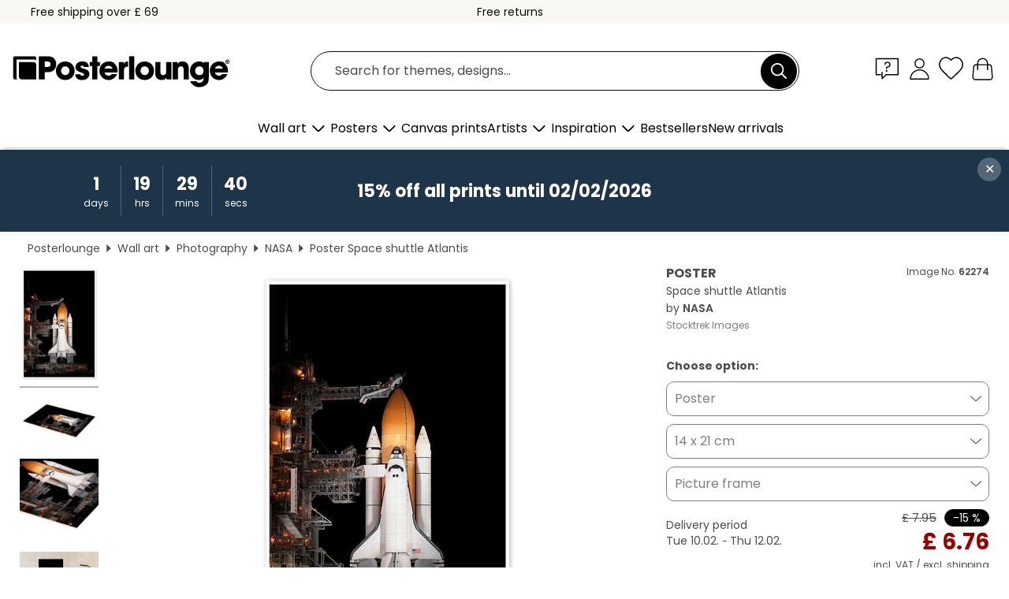

--- FILE ---
content_type: text/html; charset=utf-8
request_url: https://www.posterlounge.co.uk/controller/shop/product/ajax/productarticle.php?i_pid=62274&s_action=images&i_paid=29448&i_paaid=0
body_size: 295
content:
{"id":"productarticle","status":true,"errorCount":0,"errors":[],"results":{"images":[{"url":"https:\/\/media.posterlounge.com\/img\/products\/70000\/62274\/62274_poster_l.jpg","path":"img\/products\/70000\/62274\/62274_poster_l.jpg","title":"Space shuttle Atlantis","width":333,"height":500,"sort":1,"thumb":{"url":"https:\/\/media.posterlounge.com\/img\/products\/70000\/62274\/62274_poster.jpg","path":"img\/products\/70000\/62274\/62274_poster.jpg","title":"Space shuttle Atlantis","width":180,"height":270,"sort":0},"large":{"url":"https:\/\/media.posterlounge.com\/img\/products\/70000\/62274\/62274_poster_l.jpg","path":"img\/products\/70000\/62274\/62274_poster_l.jpg","title":"Space shuttle Atlantis","width":333,"height":500,"sort":0},"zoom":{"url":"https:\/\/media.posterlounge.com\/img\/products\/70000\/62274\/62274_poster.jpg","path":"img\/products\/70000\/62274\/62274_poster.jpg","title":"Space shuttle Atlantis","width":1333,"height":2000,"sort":0},"html":"<li class=\"pdv-productZoomThumbnailWrapper\">\n  <a href=\"https:\/\/media.posterlounge.com\/img\/products\/70000\/62274\/62274_poster.jpg\" class=\"pdv-productImage-link\" title=\"Space shuttle Atlantis\" target=\"_blank\" data-width=\"1333\" data-height=\"2000\" data-image=\"https:\/\/media.posterlounge.com\/img\/products\/70000\/62274\/62274_poster_l.jpg\" data-zoom-id=\"pdv-productZoomImage\">\n    <img src=\"https:\/\/media.posterlounge.com\/img\/products\/70000\/62274\/62274_poster.jpg\" width=\"180\" height=\"270\" alt=\"Space shuttle Atlantis\" title=\"Space shuttle Atlantis\" class=\"pdv-productZoomImageThumbnail\" lazyload \/>\n  <\/a>\n<\/li>\n"},{"url":"https:\/\/media.posterlounge.com\/img\/products\/70000\/62274\/62274_poster_pds_l.jpg","path":"img\/products\/70000\/62274\/62274_poster_pds_l.jpg","title":"Space shuttle Atlantis","width":500,"height":300,"sort":2,"thumb":{"url":"https:\/\/media.posterlounge.com\/img\/products\/70000\/62274\/62274_poster_pds.jpg","path":"img\/products\/70000\/62274\/62274_poster_pds.jpg","title":"Space shuttle Atlantis","width":270,"height":162,"sort":0},"large":{"url":"https:\/\/media.posterlounge.com\/img\/products\/70000\/62274\/62274_poster_pds_l.jpg","path":"img\/products\/70000\/62274\/62274_poster_pds_l.jpg","title":"Space shuttle Atlantis","width":500,"height":300,"sort":0},"zoom":{"url":"https:\/\/media.posterlounge.com\/img\/products\/70000\/62274\/62274_poster_pds.jpg","path":"img\/products\/70000\/62274\/62274_poster_pds.jpg","title":"Space shuttle Atlantis","width":2000,"height":1200,"sort":0},"html":"<li class=\"pdv-productZoomThumbnailWrapper\">\n  <a href=\"https:\/\/media.posterlounge.com\/img\/products\/70000\/62274\/62274_poster_pds.jpg\" class=\"pdv-productImage-link\" title=\"Space shuttle Atlantis\" target=\"_blank\" data-width=\"2000\" data-height=\"1200\" data-image=\"https:\/\/media.posterlounge.com\/img\/products\/70000\/62274\/62274_poster_pds_l.jpg\" data-zoom-id=\"pdv-productZoomImage\">\n    <img src=\"https:\/\/media.posterlounge.com\/img\/products\/70000\/62274\/62274_poster_pds.jpg\" width=\"270\" height=\"162\" alt=\"Space shuttle Atlantis\" title=\"Space shuttle Atlantis\" class=\"pdv-productZoomImageThumbnail\" lazyload \/>\n  <\/a>\n<\/li>\n"},{"url":"https:\/\/media.posterlounge.com\/img\/products\/70000\/62274\/62274_poster_empCorner_l.jpg","path":"img\/products\/70000\/62274\/62274_poster_empCorner_l.jpg","title":"Space shuttle Atlantis","width":500,"height":500,"sort":4,"thumb":{"url":"https:\/\/media.posterlounge.com\/img\/products\/70000\/62274\/62274_poster_empCorner.jpg","path":"img\/products\/70000\/62274\/62274_poster_empCorner.jpg","title":"Space shuttle Atlantis","width":270,"height":270,"sort":0},"large":{"url":"https:\/\/media.posterlounge.com\/img\/products\/70000\/62274\/62274_poster_empCorner_l.jpg","path":"img\/products\/70000\/62274\/62274_poster_empCorner_l.jpg","title":"Space shuttle Atlantis","width":500,"height":500,"sort":0},"zoom":{"url":"https:\/\/media.posterlounge.com\/img\/products\/70000\/62274\/62274_poster_empCorner.jpg","path":"img\/products\/70000\/62274\/62274_poster_empCorner.jpg","title":"Space shuttle Atlantis","width":1000,"height":1000,"sort":0},"html":"<li class=\"pdv-productZoomThumbnailWrapper\">\n  <a href=\"https:\/\/media.posterlounge.com\/img\/products\/70000\/62274\/62274_poster_empCorner.jpg\" class=\"pdv-productImage-link\" title=\"Space shuttle Atlantis\" target=\"_blank\" data-width=\"1000\" data-height=\"1000\" data-image=\"https:\/\/media.posterlounge.com\/img\/products\/70000\/62274\/62274_poster_empCorner_l.jpg\" data-zoom-id=\"pdv-productZoomImage\">\n    <img src=\"https:\/\/media.posterlounge.com\/img\/products\/70000\/62274\/62274_poster_empCorner.jpg\" width=\"270\" height=\"270\" alt=\"Space shuttle Atlantis\" title=\"Space shuttle Atlantis\" class=\"pdv-productZoomImageThumbnail\" lazyload \/>\n  <\/a>\n<\/li>\n"},{"url":"https:\/\/media.posterlounge.com\/img\/products\/70000\/62274\/62274_poster_room_loft-and-industrial_l.jpg","path":"img\/products\/70000\/62274\/62274_poster_room_loft-and-industrial_l.jpg","title":"Space shuttle Atlantis","width":500,"height":500,"sort":5,"thumb":{"url":"https:\/\/media.posterlounge.com\/img\/products\/70000\/62274\/62274_poster_room_loft-and-industrial.jpg","path":"img\/products\/70000\/62274\/62274_poster_room_loft-and-industrial.jpg","title":"Space shuttle Atlantis","width":270,"height":270,"sort":0},"large":{"url":"https:\/\/media.posterlounge.com\/img\/products\/70000\/62274\/62274_poster_room_loft-and-industrial_l.jpg","path":"img\/products\/70000\/62274\/62274_poster_room_loft-and-industrial_l.jpg","title":"Space shuttle Atlantis","width":500,"height":500,"sort":0},"zoom":{"url":"https:\/\/media.posterlounge.com\/img\/products\/70000\/62274\/62274_poster_room_loft-and-industrial.jpg","path":"img\/products\/70000\/62274\/62274_poster_room_loft-and-industrial.jpg","title":"Space shuttle Atlantis","width":2000,"height":2000,"sort":0},"html":"<li class=\"pdv-productZoomThumbnailWrapper\">\n  <a href=\"https:\/\/media.posterlounge.com\/img\/products\/70000\/62274\/62274_poster_room_loft-and-industrial.jpg\" class=\"pdv-productImage-link\" title=\"Space shuttle Atlantis\" target=\"_blank\" data-width=\"2000\" data-height=\"2000\" data-image=\"https:\/\/media.posterlounge.com\/img\/products\/70000\/62274\/62274_poster_room_loft-and-industrial_l.jpg\" data-zoom-id=\"pdv-productZoomImage\">\n    <img src=\"https:\/\/media.posterlounge.com\/img\/products\/70000\/62274\/62274_poster_room_loft-and-industrial.jpg\" width=\"270\" height=\"270\" alt=\"Space shuttle Atlantis\" title=\"Space shuttle Atlantis\" class=\"pdv-productZoomImageThumbnail\" lazyload \/>\n  <\/a>\n<\/li>\n"}]}}

--- FILE ---
content_type: application/javascript
request_url: https://cdn.posterlounge.com/controller/shop/product/i18n/uk.js?v=251223
body_size: 5
content:
if(typeof i18n == "undefined"){i18n = {};}
i18n.productDetail = 
{
	"buttons":
	{
		"addToWishlist": "Add to wishlist",
		"removeFromWishlist": "Remove from wishlist",
		"showProductRoom": "View product in your room"
	},
	"wishlistDialog":
	{
		"title": "Select wishlist",
		"wishlistContent": "Please select the wishlist, to which the product should be saved:",
		"wishlist": "Wishlist",
		"cancel": "Cancel",
		"save": "Save"
	},
	"accessoryInfoDialog":
	{
		"close": "Close"
	},
	"orderformUrl": "orderform.html"
}

--- FILE ---
content_type: application/javascript
request_url: https://cdn.posterlounge.com/controller/shop/product/script.min.js?v=251223
body_size: 2852
content:
const lang=$("#pdv-script").attr("data-lang"),pId=$("#pdv-script").attr("data-pid"),basketScriptEl=document.querySelector("#side-basket-script");var env="",currentArticleSelectId="";function redirectOldUrls(){let t=window.location.hash.substring(1);if(""===window.location.search.substring(1)&&""!==t&&"none"!==t){let e=0,s=0,i=t.split("&");if($.each(i,(function(t,i){if(field=i.split("="),$.isNumeric(field[1]))switch(field[0]){case"paid":e=field[1];break;case"paaid":s=field[1]}})),e>0){let t="?paid="+e;s>0&&(t=t+"&paaid="+s),window.location=window.location.origin+window.location.pathname+t}}}function refreshProductArticleBoxes(t){if(t&&"string"==typeof t.errorCode&&t.errorCode.length>0)return;if("undefined"!=typeof MagicZoom&&MagicZoom.stop(),$("#pdv-productType").html(t.productType),$("#pdv-productArticleSelectType").html(t.productType),Array.isArray(t.productTypeVariantValue)){let e=0;t.productTypeVariantValue.forEach((t=>{$("#pdv-productArticleSelectVariantValue"+ ++e).html(t)}))}else $("#pdv-productArticleSelectVariantValue").html(t.productTypeVariantValue);$("#pdv-productArticleAccessories").html(t.productArticleAccessories),$("#pdv-productTypeContentBox").html(t.productTypeText),t.images&&"undefined"!=typeof MagicZoom&&(mzSetImage(t.image),mzUpdateImages(t.images)),$("#pdv-deliveryTime").html(t.delivery),1==t.xmas?$(".pdv-priceBox").addClass("pdv-xmas"):$(".pdv-priceBox").removeClass("pdv-xmas"),$("#pdv-price span").html(t.priceLabel),$("#pdv-oldprice").html(""),1==t.discount?($("#pdv-oldprice").html(t.normalpriceLabel),t.discountValue>0?$("#saleBubble").html("-"+t.discountValue+" %").fadeIn():$("#saleBubble").hide()):$("#saleBubble").hide(),$("#pdv-productCrosspromotions").html(t.crossPromotions),$("#pdv-lastProducts").html(t.lastProducts),bindSelectBtnEvent(),$("#pdsBreadcrumb a").prop("title",t.imageTitle),$("#pdsBreadcrumb a span").prop("title",t.imageTitle),$("#pdsBreadcrumb a span").html(t.imageTitle);let e=t.paaid.join("_"),s="";s=""!=e?"?paid="+t.paid+"&paaid="+e:"?paid="+t.paid,history.replaceState(history.state,"","https://"+location.host+location.pathname+s)}function bindSelectBtnEvent(){document.querySelectorAll(".pdv-selectBtn").forEach((t=>{t.removeEventListener("click",selectBtn),t.addEventListener("click",selectBtn),t.hasAttribute("tabindex")||t.setAttribute("tabindex","0"),t.removeEventListener("keydown",handleSelectBtnKeydown),t.addEventListener("keydown",handleSelectBtnKeydown)}))}function selectBtn(t){if(t.stopPropagation(),lastFocusedElement=t.currentTarget,lastFocusedElement.classList.contains("disabled"))return;lastFocusedElement.classList.add("disabled");const e=getPublicFolderFromSrc("#pdv-script"),s=new MutationObserver(((t,e)=>{for(const s of t)if("childList"===s.type)for(const t of s.addedNodes){if(1!==t.nodeType)continue;const s=1===t.nodeType&&"pdv-Dialog"===t.id?t:1===t.nodeType?t.querySelector("#pdv-Dialog"):null;if(!s)continue;e.disconnect(),s.hasAttribute("tabindex")||s.setAttribute("tabindex","-1");const i=()=>s.querySelector(".pdv-selectDialogBtn")||s.querySelector('button, [href], input, select, textarea, [tabindex]:not([tabindex="-1"])');requestAnimationFrame((()=>{requestAnimationFrame((()=>{const t=i();t&&t.focus({preventScroll:!0})}))}));new MutationObserver(((t,e)=>{if(!s.isConnected)return void e.disconnect();const o=i();o&&(o.focus({preventScroll:!0}),e.disconnect())})).observe(s,{childList:!0,subtree:!0}),s.querySelectorAll(".pdv-selectDialogBtn").forEach((t=>{t.setAttribute("tabindex","0");const e=t.closest(".pdv-productArticleSelectDetailBtn");e&&(t.addEventListener("click",(()=>{if(t.classList.contains("selected")||t.disabled)return;t.disabled=!0,t.classList.add("disabled");let s=basketScriptEl?"basket":"productarticle",i=basketScriptEl?getPublicFolderFromSrc("#side-basket-script").split("/js/")[0]+"/":getPublicFolderFromSrc("#pdv-script");$.ajax({type:"GET",url:`${i}ajax/${s}.php?i_pid=${pId}&s_action=select&type=${e.getAttribute("data-type")}&i_selectId=${e.getAttribute("data-id")}&i_groupId=${e.getAttribute("data-group")}`,dataType:"json",success:function(e){if(e&&e.status){if(!basketScriptEl&&e.results&&"string"==typeof e.results.errorCode&&e.results.errorCode.length>0)return void refreshProductArticleBoxes(e.results);document.querySelectorAll(".pdv-selectDialogBtn").forEach((t=>t.classList.remove("selected"))),t.classList.add("selected"),refreshProductArticleBoxes(e.results);const s=$("#pdv-buyBox.sold").length;e.results.issale&&!s?$("#pdv-buyBox").addClass("sold"):!e.results.issale&&s&&$("#pdv-buyBox").removeClass("sold"),closeCustomModal(),lastFocusedElement&&document.body.contains(lastFocusedElement)?lastFocusedElement.focus():document.querySelector(".pdv-selectBtn.optional")?.focus()}},complete:function(){t.disabled=!1,t.classList.remove("disabled"),showPromoBox("#framePromoBox")}})})),t.addEventListener("keydown",(function(e){"Enter"!==e.key&&13!==e.keyCode||(e.preventDefault(),t.click())})))}))}}));s.observe(document.body,{childList:!0,subtree:!0}),fetch(`${e}ajax/productarticle.php?i_pid=${pId}&s_action=view&s_id=${t.currentTarget.id}`).then((t=>t.json())).then((t=>{t&&t.status&&openCustomModal(t.results.title,t.results.content,[],"pdv-Dialog")})).catch(console.error).finally((()=>lastFocusedElement.classList.remove("disabled")))}if(redirectOldUrls(),$(document).ready((function(){basketScriptEl||(bindSelectBtnEvent(),$("#pdv-basketBtn").click((function(){let t=getPublicFolderFromSrc("#pdv-script"),e=$("#pdv-thumbnail-gallery img.pdv-productZoomImageThumbnail"),s=e.length?e.first().attr("src"):$("#pdv-productImageSrc").attr("src"),i=$("#pdv-buyButtons").attr("data-search-id");$.ajax({type:"POST",url:t+"ajax/productarticle.php?i_pid="+pId+"&s_action=basket",cache:!1,dataType:"json",data:{image:s},success:function(t){null!=t&&t.status&&(window.location=window.location.protocol+"//"+window.location.host+"/"+i18n.productDetail.orderformUrl+"?action=add&i_quant=1&"+t.results.options+"&searchId="+i)}})}))),showPromoBox("#framePromoBox")})),document.body.addEventListener("click",(function(t){if(t.target.classList.contains("pdv-selectDialogTypeBtn")){let e=t.target.getAttribute("data-id");document.getElementById("pdv-productArticleSelectProductArticleAccessoriesOverview")?.classList.add("hidden");let s=document.querySelector(`.pdv-productArticleSelectProductArticleAccessoriesProductType[data-id="${e}"]`);s&&s.classList.remove("hidden")}else t.target.classList.contains("backToOverviewBtn")&&(document.querySelectorAll(".pdv-productArticleSelectProductArticleAccessoriesProductType").forEach((t=>t.classList.add("hidden"))),document.getElementById("pdv-productArticleSelectProductArticleAccessoriesOverview")?.classList.remove("hidden"))})),document.body.addEventListener("keydown",(function(t){if("Enter"===t.key||13===t.keyCode){const e=t.target;e.classList.contains("backToOverviewBtn")?(t.preventDefault(),e.click(),document.querySelector(".pdv-selectDialogBtn")?.focus()):(e.classList.contains("pdv-selectDialogTypeBtn")||e.classList.contains("pdv-selectDialogBtn")||e.classList.contains("pv-wish")||"pdv-basketBtn"===e.id||"pdv-wishBtn"===e.id)&&(t.preventDefault(),e.click())}})),!basketScriptEl){function wishlistBtnClick(t,e,s){let i=getPublicFolderFromSrc("#pdv-script");t>0&&("add"==e?$.ajax({type:"POST",url:i+"ajax/wishlist.php?s_action=getWishlist",cache:!1,dataType:"json",success:function(i){null!=i&&i.status&&(i.results.count>1?openWishlistDialog(i.results.select,t,s):i.results.wid>0&&changeWishlist(e,i.results.wid,t,s))}}):"remove"==e&&changeWishlist(e,0,t,s))}function changeWishlist(t,e,s,i){let o=getPublicFolderFromSrc("#pdv-script");$.ajax({type:"POST",url:o+"ajax/wishlist.php?s_action="+t+"&i_pid="+s+"&i_wid="+e,cache:!1,dataType:"json",success:function(e){null!=e&&e.status&&("add"==t?1==i?($("#pdv-wishBtn").addClass("pdv-removewish"),$("#pdv-wishBtn").removeClass("pdv-addwish")):($("#pv-wish_"+s).addClass("active"),$("#pv-wish_"+s).prop("title",i18n.productDetail.buttons.removeFromWishlist)):1==i?($("#pdv-wishBtn").addClass("pdv-addwish"),$("#pdv-wishBtn").removeClass("pdv-removewish")):($("#pv-wish_"+s).removeClass("active"),$("#pv-wish_"+s).prop("title",i18n.productDetail.buttons.addToWishlist)),refreshPageNavWishlistCount(e.results.count))}})}function openWishlistDialog(t,e,s){BootstrapDialog.show({title:i18n.productDetail.wishlistDialog.title,message:i18n.productDetail.wishlistDialog.wishlistContent+'<br/><br/><form accept-charset="UTF-8" method="post" name="wishlistidform" id="wishlistidform" onsubmit="return false;"><div class="form-group has-feedback"><label for="wid">'+i18n.productDetail.wishlistDialog.wishlist+"</label>"+t+"</div></form>",onshown:function(t){$("body").addClass("noscroll"),$("html").addClass("noscroll")},onhidden:function(t){$("body").removeClass("noscroll"),$("html").removeClass("noscroll")},buttons:[{label:i18n.productDetail.wishlistDialog.cancel,cssClass:"btn-default btnDialogLeft",action:function(t){t.close()}},{label:i18n.productDetail.wishlistDialog.save,cssClass:"btn-default btnDialogRight",action:function(t){changeWishlist("add",$("#wid").val(),e,s),t.close()}}]})}function refreshPageNavWishlistCount(t){$(".pageNavWishlistCount").html(t),$(".pageNavWishlistCount").hide(),t>0&&$(".pageNavWishlistCount").show()}$("#pdv-buyButtons").on("click","#pdv-wishBtn",(function(){var t=$(this).attr("data-id"),e="add";$(this).hasClass("pdv-removewish")&&(e="remove"),wishlistBtnClick(t,e,1)})),$("#crossPromotionsContainer").on("click",".pv-wish",(function(){var t=$(this).attr("data-id"),e="add";$(this).hasClass("active")&&(e="remove"),wishlistBtnClick(t,e,0)}))}function showPromoBox(t){setTimeout((function(){$(t).fadeIn("slow")}),2e3)}function handleSelectBtnKeydown(t){"Enter"!==t.key&&13!==t.keyCode||(t.preventDefault(),this.click())}"function"==typeof bindSelectBtnEvent&&bindSelectBtnEvent();